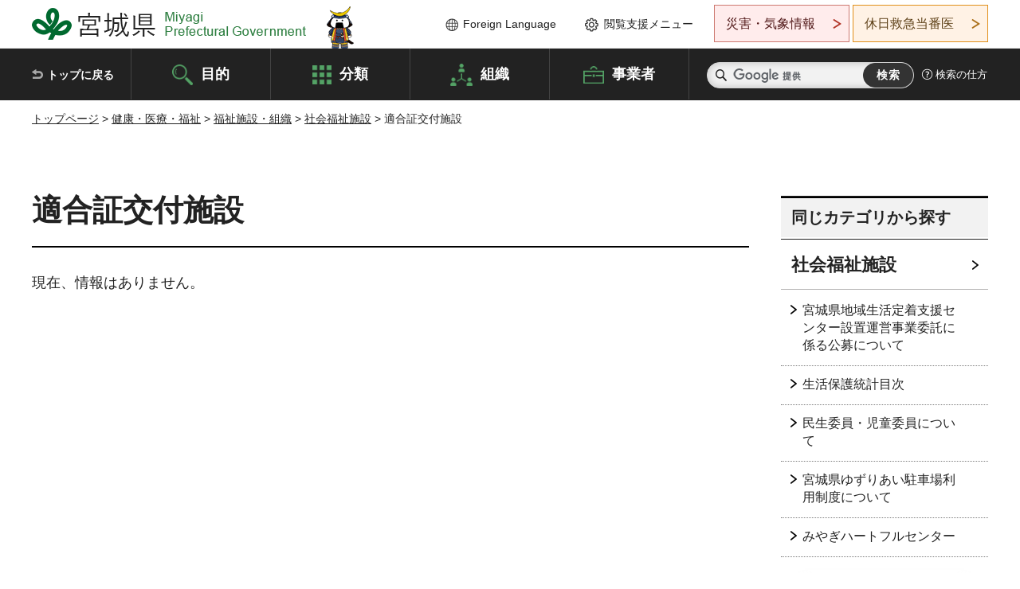

--- FILE ---
content_type: text/html
request_url: https://www-pref-miyagi-jp.cache.yimg.jp/life/tekigoshokofu/index.html
body_size: 21748
content:
<!doctype html>
<html lang="ja">
<head>
<meta charset="UTF-8">

<title>適合証交付施設 - 宮城県公式ウェブサイト</title>

<meta property="og:title" content="適合証交付施設">
<meta property="og:type" content="article">
<meta property="og:description" content="">
<meta property="og:url" content="https://www.pref.miyagi.jp/life/tekigoshokofu/index.html">
<meta property="og:image" content="https://www.pref.miyagi.jp/shared/images/sns/logo.jpg">
<meta property="og:site_name" content="宮城県">
<meta property="og:locale" content="ja_JP">
<meta name="author" content="宮城県">
<meta name="viewport" content="width=device-width, maximum-scale=3.0">
<meta name="format-detection" content="telephone=no">
<link href="/shared/style/default.css" rel="stylesheet" type="text/css" media="all">
<link href="/shared/style/layout.css" rel="stylesheet" type="text/css" media="all">
<link href="/shared/templates/free/style/edit.css" rel="stylesheet" type="text/css" media="all">
<link href="/shared/style/tablet.css" rel="stylesheet" media="only screen and (min-width : 641px) and (max-width : 980px)" type="text/css" id="tmp_tablet_css" class="mc_css">
<link href="/shared/style/smartphone.css" rel="stylesheet" media="only screen and (max-width : 640px)" type="text/css" class="mc_css">
<link href="/shared/templates/free/style/edit_sp.css" rel="stylesheet" media="only screen and (max-width : 640px)" type="text/css" class="mc_css">
<link href="/shared/images/favicon/favicon.ico" rel="shortcut icon" type="image/vnd.microsoft.icon">
<link href="/shared/images/favicon/apple-touch-icon-precomposed.png" rel="apple-touch-icon-precomposed">
<script src="/shared/js/jquery.js"></script>
<script src="/shared/js/setting.js"></script>
<script src="/shared/js/page_print.js"></script>
<script src="/shared/js/readspeaker.js"></script>
<script src="/shared/js/gtag.js"></script>


</head>
<body class="format_free type_idx no_javascript">

<noscript><iframe src="https://www.googletagmanager.com/ns.html?id=GTM-PS9C6B9" height="0" width="0" style="display:none;visibility:hidden" title="Google Tag Manager"></iframe></noscript>

<script src="/shared/js/init.js"></script>
<div id="tmp_wrapper">
<noscript>
<p>このサイトではJavaScriptを使用したコンテンツ・機能を提供しています。JavaScriptを有効にするとご利用いただけます。</p>
</noscript>
<p><a href="#tmp_honbun" class="skip">本文へスキップします。</a></p>

<header id="tmp_header">
<div class="container">
<div id="tmp_hlogo">
<p><a href="/index.html"><span>宮城県 Miyagi Prefectural Government</span></a></p>
</div>
<ul id="tmp_hnavi_s">
	<li id="tmp_hnavi_lmenu"><a href="https://miyagi-bousai.my.salesforce-sites.com/">災害・気象情報</a></li>
	<li id="tmp_hnavi_mmenu"><a href="javascript:void(0);">閲覧支援</a></li>
	<li id="tmp_hnavi_rmenu"><a href="javascript:void(0);">検索メニュー</a></li>
</ul>
<div id="tmp_means">
<div id="tmp_setting">
<ul>
	<li class="func_language"><a href="/soshiki/kohou/foreign.html" lang="en">Foreign Language</a></li>
	<li class="func_browser"><a href="javascript:void(0);">閲覧支援メニュー</a>
	<div class="support_dropdown">
	<ul>
		<li id="readspeaker_button1" class="func_read rs_skip"><a accesskey="L" href="//app-eas.readspeaker.com/cgi-bin/rsent?customerid=9180&amp;lang=ja_jp&amp;readid=tmp_main,tmp_update&amp;url=" onclick="readpage(this.href, 'tmp_readspeaker'); return false;" rel="nofollow" class="rs_href">音声読み上げ</a></li>
		<li class="func_fsize"><a href="/moji.html">文字サイズ・色合い変更</a></li>
		<li class="func_fclose">
		<p class="close_btn_sub"><a href="javascript:void(0);"><span>閉じる</span></a></p>
		</li>
	</ul>
	</div>
	</li>
</ul>
</div>
<div class="emergency_aside">
<ul>
	<li class="link_emergency"><a href="https://miyagi-bousai.my.salesforce-sites.com/">災害・気象情報</a>
	<div class="disaster_dropdown">
	<div class="disaster_outer">
	<div class="disaster_inner">
	<div class="disaster_ttl">
	<p class="disaster_label">宮城県災害・気象情報</p>
	</div>
	<div class="disaster_row">
	<div class="disaster_entries">
	<div class="entries_box"><!--entries_box--></div>
	</div>
	<div class="disaster_parameter">
	<p><a href="https://miyagi-bousai.my.salesforce-sites.com/">宮城県防災情報<br>
	ポータルサイト</a></p>
	</div>
	</div>
	</div>
	<p class="close_btn_sub"><a href="javascript:void(0);"><span>閉じる</span></a></p>
	</div>
	</div>
	</li>
	<li id="tmp_link_safety_btn" class="link_safety"><a href="http://www.mmic.or.jp/holidoc/">休日救急当番医</a></li>
</ul>
</div>
</div>
</div>
</header>
<div id="tmp_sma_menu">
<div id="tmp_sma_lmenu" class="wrap_sma_sch">
<div id="tmp_sma_emergency"></div>
<p class="close_btn"><a href="javascript:void(0);"><span>閉じる</span></a></p>
</div>
<div id="tmp_sma_mmenu" class="wrap_sma_sch">
<div id="tmp_sma_func"></div>
<p class="close_btn"><a href="javascript:void(0);"><span>閉じる</span></a></p>
</div>
<div id="tmp_sma_rmenu" class="wrap_sma_sch">
<div id="tmp_sma_cnavi">
<div class="sma_wrap">
<div class="container">
<div id="tmp_sma_purpose">
<div id="tmp_sma_purpose_ttl">
<p>目的から探す</p>
</div>
<div id="tmp_sma_purpose_cnt">
<ul>
	<li class="list1"><a href="/life/sub/3/index.html"><span>助成・融資・支援</span></a></li>
	<li class="list2"><a href="/life/sub/5/index.html"><span>申請・手続き</span></a></li>
	<li class="list3"><a href="/life/sub/8/index.html"><span>資格・試験</span></a></li>
	<li class="list4"><a href="/life/sub/10/index.html"><span>施設</span></a></li>
	<li class="list5"><a href="/life/sub/6/index.html"><span>許認可・届出</span></a></li>
	<li class="list6"><a href="/life/sub/11/index.html"><span>計画・施策</span></a></li>
	<li class="list7"><a href="/life/sub/13/index.html"><span>条例・制度</span></a></li>
	<li class="list8"><a href="/cgi-bin/event_cal_multi/calendar.cgi?type=2"><span>イベント・会議・募集</span></a></li>
	<li class="list10"><a href="/soshiki/toukei/toukei-link.html"><span>統計情報</span></a></li>
	<li class="list11"><a href="/soshiki/jyoho/digimch2.html"><span>デジタルみやぎ</span></a></li>
	<li class="list9"><a href="/site/gyoseisabisu/soudan-index.html"><span>相談窓口</span></a></li>
	<li class="list12"><a href="/site/gyoseisabisu/list1840.html"><span>パブリックコメント</span></a></li>
</ul>
</div>
</div>
<div id="classify_load"></div>
<div class="search_by_mb">
<ul>
	<li><a href="/soshiki/index.html">組織から探す</a></li>
	<li><a href="/site/jigyousha/index.html">事業者の方へ</a></li>
</ul>
</div>
<div class="big_banner_block">
<div class="big_banner">
<div class="big_banner_cnt">
<div class="big_banner_img">
<p><img alt="MIYAGI＋iRO 宮城十色" height="136" src="/shared/images/icon/miyagi_img.png" width="623"></p>
</div>
<div class="big_banner_link">
<p><a href="/site/miyagitoiro/index.html"><span class="show_row_sp">自然や歴史・文化から、<br>
食や暮らしに至るまで。</span> <span class="show_row_sp">あなたにとってきっとプラスになる、<br>
色とりどりの出会いがここにはあります。</span></a></p>
</div>
</div>
</div>
</div>
<div class="progress_mb">
<p><a href="/site/progress_miyagi/index.html"><span class="progress_txt_lg">PROGRESS MIYAGI</span> <span class="progress_txt_sm">富県躍進！持続可能な未来のための</span> <span class="progress_txt_md">8つの「つくる」</span></a></p>
</div>
</div>
</div>
</div>
<p class="close_btn"><a href="javascript:void(0);"><span>閉じる</span></a></p>
</div>
</div>


<div id="tmp_gnavi">
<div class="container">
<nav class="gnavi">
<ul>
	<li class="glist1"><a href="/index.html">トップに戻る</a></li>
	<li class="glist2"><a href="/purpose/index.html">目的</a></li>
	<li class="glist3"><a href="/life/index.html">分類</a></li>
	<li class="glist4"><a href="/soshiki/index.html">組織</a></li>
	<li class="glist5"><a href="/site/jigyousha/index.html">事業者</a></li>
</ul>
</nav>
<div class="region_search">
<div class="search_main">
<div class="search_col">
<div id="tmp_search">
<form action="/search/result.html" id="tmp_gsearch" name="tmp_gsearch">
<div class="wrap_sch_box">
<p class="sch_ttl"><label for="tmp_query">サイト内検索</label></p>
<p class="sch_box"><input id="tmp_query" name="q" size="31" type="text"></p>
</div>
<div class="wrap_sch_box">
<p class="sch_btn"><input id="tmp_func_sch_btn" name="sa" type="submit" value="検索"></p>
<p id="tmp_sma_search_hidden"><input name="cx" type="hidden" value="012929880180916967553:uytuafkv600"> <input name="ie" type="hidden" value="UTF-8"> <input name="cof" type="hidden" value="FORID:9"></p>
</div>
</form>
</div>
</div>
</div>
<div class="search_right">
<div class="how_to_search">
<p><a href="/search/shikata.html">検索の仕方</a></p>
</div>
</div>
</div>
</div>
</div>

<div id="tmp_wrapper2" class="container">
<div id="tmp_wrap_navigation">
<div id="tmp_pankuzu">
<p><a href="/index.html">トップページ</a> &gt; <a href="/life/5/index.html">健康・医療・福祉</a> &gt; <a href="/life/5/76/index.html">福祉施設・組織</a> &gt; <a href="/life/5/76/305/index.html">社会福祉施設</a> &gt; 適合証交付施設</p>
</div>
</div>
<div id="tmp_wrap_main" class="column_rnavi">
<div id="tmp_main">
<div class="wrap_col_main">
<div class="col_main">
<p id="tmp_honbun" class="skip rs_skip">ここから本文です。</p>
<div id="tmp_readspeaker" class="rs_preserve rs_skip rs_splitbutton rs_addtools rs_exp"></div>
<div id="tmp_contents">
<h1>適合証交付施設</h1><p class="nocnt">現在、情報はありません。</p>


</div>
</div>
</div>
<div class="wrap_col_rgt_navi">
<div class="col_rgt_navi">

<div class="lnavi_func">
<div class="lnavi_ttl">
<p class="lnavi_cate_sch">同じカテゴリから探す</p>
<p><a href="/life/5/76/305/index.html">社会福祉施設</a></p>
</div>
<div class="lnavi_cnt">
<ul>
<li><a href="/soshiki/syahuku/chiikiseikatu-puropo.html">宮城県地域生活定着支援センター設置運営事業委託に係る公募について</a></li>
<li><a href="/soshiki/syahuku/seiho-toukei.html">生活保護統計目次</a></li>
<li><a href="/soshiki/syahuku/minseiiin.html">民生委員・児童委員について</a></li>
<li><a href="/soshiki/syahuku/parking.html">宮城県ゆずりあい駐車場利用制度について</a></li>
<li><a href="/soshiki/syahuku/m-heart.html">みやぎハートフルセンター</a></li>
<li><a href="/soshiki/syahuku/seikatusikin-corona.html">新型コロナウイルス感染症の影響を踏まえた生活福祉資金貸付制度における緊急小口資金等の特例貸付について</a></li>
<li><a href="/soshiki/syahuku/kujokaiketsu.html">福祉サービス苦情解決事業</a></li>
<li><a href="/soshiki/syahuku/sikintokurei.html">東日本大震災の被災者に関する生活福祉資金の貸付について</a></li>
<li><a href="/soshiki/syahuku/riyousien.html">日常生活自立支援事業</a></li>
<li><a href="/soshiki/syahuku/tekigou4.html">だれもが住みよい福祉のまちづくり条例適合証交付一覧</a></li>
<li><a href="/soshiki/syahuku/shido-kansa.html">指導監査状況</a></li>
<li><a href="/soshiki/syahuku/syahuku-houjin.html">社会福祉法人制度及び法人数</a></li>
<li><a href="/soshiki/syahuku/kouhyo.html">「国庫補助等により整備される民設社会福祉施設等」及び「新設予定の社会福祉法人」の公表について</a></li>
<li><a href="/soshiki/syahuku/seikatusikin.html">生活資金の貸付</a></li>
<li><a href="/soshiki/syahuku/muryo-nichizyu.html">無料低額宿泊所及び日常生活支援住居施設について</a></li>
<li><a href="/soshiki/syahuku/saihan-keikaku.html">宮城県再犯防止推進計画</a></li>
<li><a href="/soshiki/syahuku/saihan-konwakai.html">宮城県再犯防止推進懇話会について</a></li>
<li><a href="/soshiki/syahuku/notice.html">厚生労働省社会福祉法人関係通知</a></li>
<li><a href="/soshiki/syahuku/jyoho5-2.html">生活保護制度について</a></li>
<li><a href="/soshiki/syahuku/madoguti11.html">宮城県内の生活保護に関する相談窓口</a></li>
<li><a href="/soshiki/syahuku/kobetushisetsukeikaku.html">個別施設計画について</a></li>
<li><a href="/soshiki/syahuku/saihan2pabukome-kekka.html">「第二次宮城県再犯防止推進計画（中間案）」に対する意見提出手続（パブリックコメント）の結果と御意見・御提言に対する宮城県の考え方</a></li>
<li><a href="/soshiki/syahuku/saihan2publiccomment.html">「第二次宮城県再犯防止推進計画（中間案）」に対する御意見の募集（パブリックコメント）について</a></li>
<li><a href="/soshiki/syahuku/keiri-sodan.html">社会福祉施設の経営相談</a></li>
<li><a href="/soshiki/syahuku/jinzaicenter.html">宮城県福祉人材センター</a></li>
<li><a href="/soshiki/syahuku/syakyo.html">社会福祉協議会について</a></li>
<li><a href="/soshiki/sawarabi/reiwa5zikohyouka.html">令和5年度　社会的養護関係施設における第三者評価及び自己評価について</a></li>
<li><a href="/soshiki/syahuku/shiteikanri2.html">【終了しました】みやぎハートフルセンターの指定管理者募集について</a></li>
<li><a href="/soshiki/syahuku/shitei.html">みやぎハートフルセンターの指定管理者を指定しました</a></li>
<li><a href="/soshiki/syahuku/syuuroukunnrenn.html">生活困窮者就労訓練事業の認定ついて</a></li>
<li><a href="/soshiki/syahuku/seiho-tokuteikojin.html">生活保護事務に関する特定個人情報保護評価書の公表について</a></li>
<li><a href="/soshiki/syahuku/shiteikanri.html">みやぎハートフルセンターの指定管理者募集について</a></li>
<li><a href="/life/seikatsuhogoshitei/index.html">生活保護法指定</a></li>
<li><a href="/life/dai3shahyokajigyo/index.html">宮城県福祉サービス第三者評価事業</a></li>
<li><a href="/soshiki/syahuku/houjin-sethurithu.html">社会福祉法人の設立</a></li>
<li><a href="/soshiki/sawarabi/reiwa4zikohyouka.html">令和４年度　社会的養護関係施設における第三者評価及び自己評価について</a></li>
<li><a href="/soshiki/syahuku/shinsei.html">生活保護に関する各種申請様式ダウンロード目次</a></li>
<li><a href="/life/fukushinomachizukuri/index.html">だれもが住みよい福祉のまちづくり</a></li>
<li><a href="/life/gakuennoyosu/index.html">学園の様子</a></li>
<li><a href="/life/tekigoshokofu/index.html">適合証交付施設</a></li>
<li><a href="/soshiki/sawarabi/r2-daisannsyahyouka.html">令和2年度　社会的養護関係施設における第三者評価及び自己評価について</a></li>
<li><a href="/soshiki/sawarabi/r2-zigyougaiyou.html">令和2年度　事業概要について</a></li>
<li><a href="/soshiki/syahuku/syahuku-kaikaku.html">社会福祉法人の運営について</a></li>
<li><a href="/soshiki/syahuku/syahukuhoujin-koukai.html">社会福祉法人に係る情報の公表について（社会福祉法第59条の規定に基づく届出等について）</a></li>
<li><a href="/soshiki/sawarabi/r1-zigyougaiyou.html">令和元年度　事業概要について</a></li>
<li><a href="/soshiki/sawarabi/kenriyougo-daisansyahixyouka-nendotoukei.html">権利擁護・第三者評価・年度統計について</a></li>
<li><a href="/soshiki/sawarabi/29-zigyougaiyou.html">平成29年度　事業概要について</a></li>
<li><a href="/soshiki/syahuku/hogo-shinsei2.html">生活保護申請書ダウンロード</a></li>
<li><a href="/soshiki/sawarabi/syoguuhousin-nendohousin.html">処遇方針・年度方針について</a></li>
<li><a href="/soshiki/sawarabi/uneirinen-rinnrikouryou-ennkaku.html">運営理念・倫理綱領等・沿革について</a></li>
</ul>
</div>
</div>

</div>
</div>
</div>

<div id="tmp_purpose">
<div id="tmp_purpose_ttl">
<p>目的から探す</p>
</div>
<div id="tmp_purpose_cnt">
<ul>
	<li class="list1"><a href="/life/sub/3/index.html"><span>助成・融資・支援</span></a></li>
	<li class="list2"><a href="/life/sub/5/index.html"><span>申請・手続き</span></a></li>
	<li class="list3"><a href="/life/sub/8/index.html"><span>資格・試験</span></a></li>
	<li class="list4"><a href="/life/sub/10/index.html"><span>施設</span></a></li>
	<li class="list5"><a href="/life/sub/6/index.html"><span>許認可・届出</span></a></li>
	<li class="list6"><a href="/life/sub/11/index.html"><span>計画・施策</span></a></li>
	<li class="list7"><a href="/life/sub/13/index.html"><span>条例・制度</span></a></li>
	<li class="list8"><a href="/cgi-bin/event_cal_multi/calendar.cgi?type=2"><span>イベント・会議・募集</span></a></li>
	<li class="list10"><a href="/soshiki/toukei/toukei-link.html"><span>統計情報</span></a></li>
	<li class="list11"><a href="/soshiki/jyoho/digimch2.html"><span>デジタルみやぎ</span></a></li>
	<li class="list9"><a href="/site/gyoseisabisu/soudan-index.html"><span>相談窓口</span></a></li>
	<li class="list12"><a href="/soshiki/kohou/publiccmentitiran.html"><span>パブリックコメント</span></a></li>
</ul>
</div>
</div>
<div id="tmp_pickup_bnr">
<div class="pickup_bnr">
<div class="big_banner_block">
<div class="big_banner">
<div class="big_banner_cnt">
<div class="big_banner_img">
<p><img alt="MIYAGI＋iRO 宮城十色" height="136" src="/shared/images/icon/miyagi_img.png" width="623"></p>
</div>
<div class="big_banner_link">
<p class="used_bg_img"><a href="/site/miyagitoiro/index.html"><span class="show_row_sp">自然や歴史・文化から、<br>
食や暮らしに至るまで。</span> <span class="show_row_sp">あなたにとってきっとプラスになる、<br>
色とりどりの出会いがここにはあります。</span> </a></p>
</div>
</div>
</div>
</div>
</div>
<div class="pickup_bnr">
<div class="progress_mb">
<p><a href="/site/progress_miyagi/index.html"><span class="progress_txt_lg">PROGRESS MIYAGI</span> <span class="progress_txt_sm">富県躍進！持続可能な未来のための</span> <span class="progress_txt_md">8つの「つくる」</span> </a></p>
</div>
</div>
</div>


<div id="tmp_retrieval">
<div id="tmp_retrieval_ttl">
<p class="ttl_en">information retrieval</p>
<p>このページに知りたい情報がない場合は</p>
</div>
<div id="tmp_retrieval_cnt">
<div class="search_func">
<ul>
	<li class="search_list1"><a href="/purpose/index.html"><span>目的から探す</span></a></li>
	<li class="search_list2"><a href="/life/index.html"><span>分類から探す</span></a></li>
	<li class="search_list3"><a href="/soshiki/index.html"><span>組織から探す</span></a></li>
	<li class="search_list4"><a href="/site/jigyousha/index.html"><span>事業者の方へ</span></a></li>
</ul>
</div>
<div id="tmp_fsearch">
<div class="search_inner">
<div class="search_form_box">
<form action="/search/result.html" id="tmp_fsearch_form" name="tmp_fsearch_form">
<div class="fsearch_wrap">
<p class="sch_ttl"><label for="tmp_fquery">キーワードから探す</label></p>
<div class="wrap_sch_row">
<div class="wrap_sch_box">
<p class="sch_box"><label for="tmp_fquery" class="lbl_icon">&nbsp;</label> <input id="tmp_fquery" name="q" placeholder="カスタム検索" size="31" type="text"></p>
<p class="sch_btn"><input id="tmp_func_fsearch_btn" name="sa" type="submit" value="検索"></p>
<p id="tmp_fsearch_hidden"><input name="cx" type="hidden" value="012929880180916967553:uytuafkv600"> <input name="ie" type="hidden" value="UTF-8"><input name="cof" tabindex="-32768" type="hidden" value="FORID:9"></p>
</div>
</div>
</div>
</form>
</div>
<p class="search_link"><a href="/search/shikata.html">検索の仕方</a></p>
</div>
</div>
</div>
</div>

</div>
<div class="pnavi">
<p class="ptop"><a href="#tmp_header">ページの先頭に戻る</a></p>
</div>
</div>

<footer id="tmp_footer">
<div class="footer_wrap">
<div class="container">
<div class="footer_front">
<div class="footer_info">
<div class="footer_aside">
<div class="footer_logo">
<p><span>宮城県公式Webサイト</span></p>
</div>
<div class="company_num">
<p>法人番号8000020040002</p>
</div>
</div>
<div class="footer_cnt">
<address>
<p><span class="dis_code">〒980-8570</span>宮城県仙台市青葉区本町3丁目8番1号</p>
<p><span>電話番号：</span>022-211-2111</p>
<p>（受付時間 8時30分～17時15分）</p>
</address>
<div class="directional_button">
<ul>
	<li><a href="/site/access/index.html">県庁への行き方</a></li>
	<li><a href="/soshiki/kanzai/sub-c4.html">県庁県民駐車場</a></li>
</ul>
</div>
</div>
</div>
<div class="footer_nav">
<ul class="fnavi">
	<li><a href="/soshiki/kohou/site-riyou.html#a01">リンク・著作権・免責事項</a></li>
	<li><a href="/soshiki/kohou/site-riyou.html#a06">個人情報保護</a></li>
	<li><a href="/soshiki/kohou/accessibility.html">ウェブアクセシビリティへの配慮</a></li>
	<li><a href="/soshiki/kanzai/koukoku-top.html">広告掲載に関する情報</a></li>
	<li><a href="/soshiki/kohou/site-riyou.html">ホームページ全般に関する情報</a></li>
	<li><a href="/site/userguide/index.html">はじめての方へ</a></li>
	<li><a href="/sitemap.html">サイトマップ</a></li>
</ul>
</div>
</div>
</div>
</div>
<div class="prefectural_info">
<div class="container">
<p lang="en" class="copyright">Copyright &copy; Miyagi Prefectural Government<br>
All Rights Reserved.</p>
</div>
</div>
</footer>
</div>
<script src="/shared/js/function.js"></script>
<script src="/shared/js/main.js"></script>
</body>
</html>
